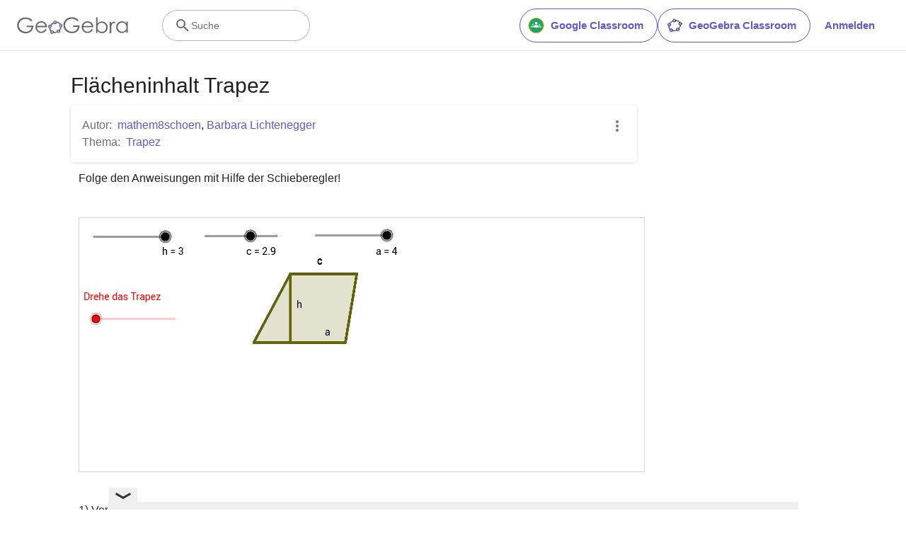

--- FILE ---
content_type: text/html; charset=utf-8
request_url: https://www.google.com/recaptcha/api2/aframe
body_size: 267
content:
<!DOCTYPE HTML><html><head><meta http-equiv="content-type" content="text/html; charset=UTF-8"></head><body><script nonce="pU2VSl5KaV08evVQnXJUSg">/** Anti-fraud and anti-abuse applications only. See google.com/recaptcha */ try{var clients={'sodar':'https://pagead2.googlesyndication.com/pagead/sodar?'};window.addEventListener("message",function(a){try{if(a.source===window.parent){var b=JSON.parse(a.data);var c=clients[b['id']];if(c){var d=document.createElement('img');d.src=c+b['params']+'&rc='+(localStorage.getItem("rc::a")?sessionStorage.getItem("rc::b"):"");window.document.body.appendChild(d);sessionStorage.setItem("rc::e",parseInt(sessionStorage.getItem("rc::e")||0)+1);localStorage.setItem("rc::h",'1768651101382');}}}catch(b){}});window.parent.postMessage("_grecaptcha_ready", "*");}catch(b){}</script></body></html>

--- FILE ---
content_type: text/plain
request_url: https://rtb.openx.net/openrtbb/prebidjs
body_size: -83
content:
{"id":"595e45d0-601e-4913-9203-f4fd6fd7ecfd","nbr":0}